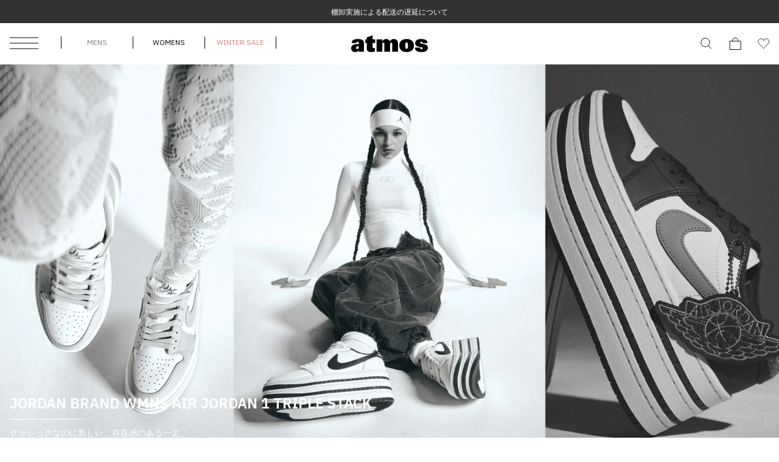

--- FILE ---
content_type: application/x-javascript
request_url: https://assets.atmos-tokyo.com/assets/js/uuid.js
body_size: 89
content:
/*
** create UUID value
** Lisense: public domain
 */
//var uuid = (function() {
//    var d = +new Date();
//    return 'xxxxxxxx-xxxx-4xxx-yxxx-xxxxxxxxxxxx'
//        .replace(/[xy]/g, function(c) {
//            var r = (d + Math.random() * 16) % 16 | 0;
//            return (c == 'x' ? r : (r & 0x3 | 0x8)).toString(16);
//        });
//});
//
//var cookie_uid = ((document.cookie + ';').match('userCode' + '=([^\S;]*)')||[])[1];
//if(typeof cookie_uid === "undefined" || cookie_uid == '') {
//    cookie_uid = uuid();
//    document.cookie = "userCode=" + cookie_uid + ";path=/";
//}
